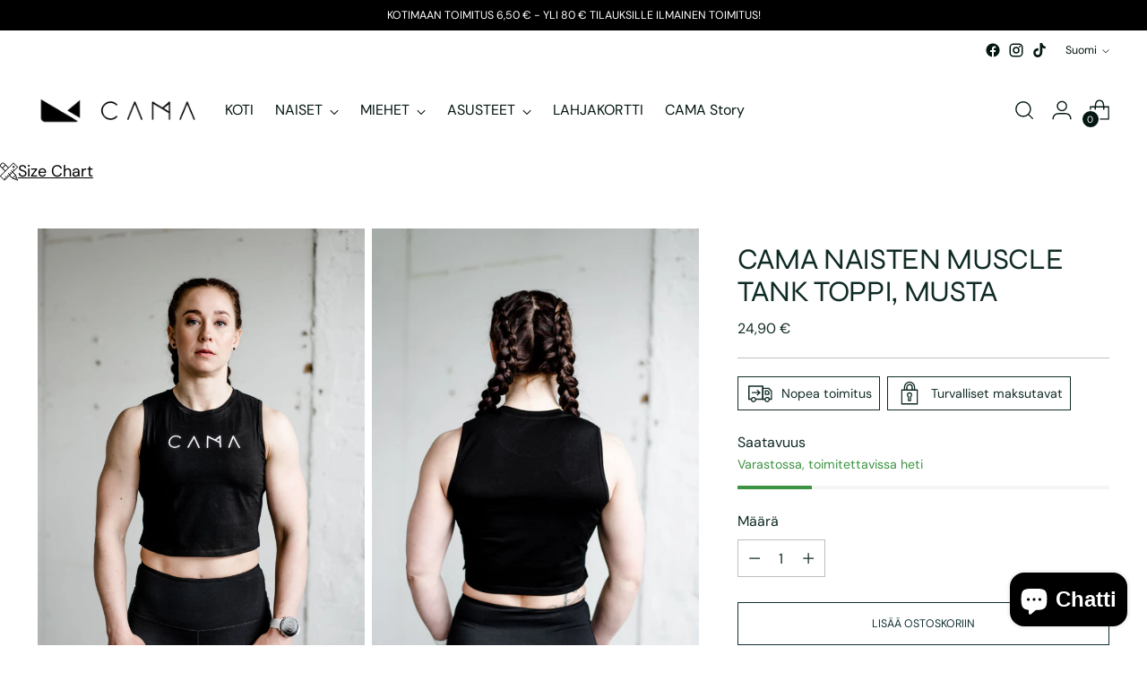

--- FILE ---
content_type: text/html; charset=utf-8
request_url: https://camasportswear.com//variants/37938288689338/?section_id=store-availability
body_size: 348
content:
<div id="shopify-section-store-availability" class="shopify-section"><div
  class="store-availability-container"
  data-section-id="store-availability"
  data-section-type="store-availability"
><div class="store-availability">
      <div class="store-availability__icon">
        <span class="icon icon-new icon-checkmark ">
  <svg viewBox="0 0 24 24" fill="none" xmlns="http://www.w3.org/2000/svg"><path d="m1.88 11.988 6.21 6.103L22.467 3.83" stroke="currentColor" stroke-width="3.055"/></svg>
</span>

      </div>
      <div class="store-availability__information fs-body-100">
        <div class="store-availability__information-title">
          Nouto mahdollinen (Ahokylänkatu 7)
        </div>
        <p class="store-availability__information-stock fs-body-75 t-opacity-80">
          <span class="flex items-center">Varastossa. Tavallisesti valmis 24 tunnissa</span>
        </p>
        <div class="store-availability__information-stores">
          <button
            type="button"
            class="store-availability__information-link fs-body-75 btn btn--text-link"
            data-store-availability-drawer-trigger
            aria-haspopup="dialog"
          >Katso kaupan tiedot
</button>
        </div>
      </div>
    </div>

    <div class="store-availability__store-list-wrapper" data-store-availability-list-content>
      <div class="store-availability__store-list animation--store-availability-drawer-items"><div class="store-availability-list__item">
            <div class="store-availability-list__item-inner"><span class="icon icon-new icon-checkmark ">
  <svg viewBox="0 0 24 24" fill="none" xmlns="http://www.w3.org/2000/svg"><path d="m1.88 11.988 6.21 6.103L22.467 3.83" stroke="currentColor" stroke-width="3.055"/></svg>
</span>

<div class="store-availability-list__item-content">
                <div class="store-availability-list__location">
                  Ahokylänkatu 7
                </div>
                <p class="store-availability-list__availability-message fs-body-75">Nouto mahdollinen
                    tavallisesti valmis 24 tunnissa
</p><div class="store-availability-list__address rte fs-body-50 t-opacity-80">
                  <p>Ahokylänkatu 7<br>20780 Kaarina<br>Suomi</p>
                </div><p class="store-availability-list__phone fs-body-50 t-opacity-80">
                    0458784919
                  </p></div>
            </div>
          </div></div>
    </div></div>
</div>

--- FILE ---
content_type: text/javascript; charset=utf-8
request_url: https://camasportswear.com/products/cama-naisten-tank-toppi.js
body_size: 1096
content:
{"id":6177134772410,"title":"CAMA Naisten muscle tank toppi, musta","handle":"cama-naisten-tank-toppi","description":"\u003cp data-mce-fragment=\"1\"\u003e\u003cspan data-mce-fragment=\"1\"\u003e\u003cstrong data-mce-fragment=\"1\"\u003eTyylikäs ja käytännöllinen muscle tank toppi treeneihin ja vapaa-aikaan.\u003c\/strong\u003e\u003c\/span\u003e\u003cbr data-mce-fragment=\"1\"\u003e\u003c\/p\u003e\n\u003cul data-mce-fragment=\"1\"\u003e\n\u003cli data-mce-fragment=\"1\"\u003e95% Puuvillaa 5% Spandexia\u003cbr data-mce-fragment=\"1\"\u003e\n\u003c\/li\u003e\n\u003cli data-mce-fragment=\"1\"\u003eLyhyt malli\u003cbr data-mce-fragment=\"1\"\u003e\n\u003c\/li\u003e\n\u003cli data-mce-fragment=\"1\"\u003eCAMA-logo edessä\u003cbr data-mce-fragment=\"1\"\u003e\n\u003c\/li\u003e\n\u003cli data-mce-fragment=\"1\"\u003ePehmeää ja joustavaa materiaalia\u003cbr data-mce-fragment=\"1\"\u003e\n\u003c\/li\u003e\n\u003cli data-mce-fragment=\"1\"\u003eSivuissa halkiot\u003cbr data-mce-fragment=\"1\"\u003e\n\u003cp\u003e \u003c\/p\u003e\n\u003c\/li\u003e\n\u003c\/ul\u003e\n\u003cblockquote\u003e\n\u003cp data-mce-fragment=\"1\" style=\"text-align: left;\"\u003eMalli on 170 cm ja käyttää kokoa S. \u003cbr\u003e\u003cbr\u003eYhdistä tank toppi korkeavyötäröisiin legginseihin ja CAMA-lookkisi on täydellinen!\u003c\/p\u003e\n\u003c\/blockquote\u003e\n\u003cbr\u003e","published_at":"2021-02-17T15:22:41+02:00","created_at":"2021-01-18T12:42:48+02:00","vendor":"Camasportswear","type":"Topit","tags":["CAMA","CAMA Naisten muscle tank toppi","camasportswear","lyhyt urheilutoppi","muscle tank toppi","naiset","toppi","treenitoppi","urheilutoppi"],"price":2490,"price_min":2490,"price_max":2490,"available":true,"price_varies":false,"compare_at_price":null,"compare_at_price_min":0,"compare_at_price_max":0,"compare_at_price_varies":false,"variants":[{"id":37938288689338,"title":"XS \/ Musta","option1":"XS","option2":"Musta","option3":null,"sku":"","requires_shipping":true,"taxable":true,"featured_image":{"id":28320167657658,"product_id":6177134772410,"position":1,"created_at":"2021-04-17T00:09:04+03:00","updated_at":"2021-04-17T00:09:09+03:00","alt":null,"width":1633,"height":2449,"src":"https:\/\/cdn.shopify.com\/s\/files\/1\/0519\/4052\/4218\/products\/mustatoppi1.jpg?v=1618607349","variant_ids":[37938288689338,37938288754874,37938288820410,37938288885946,37938288951482]},"available":true,"name":"CAMA Naisten muscle tank toppi, musta - XS \/ Musta","public_title":"XS \/ Musta","options":["XS","Musta"],"price":2490,"weight":100,"compare_at_price":null,"inventory_management":"shopify","barcode":"","featured_media":{"alt":null,"id":20643118514362,"position":1,"preview_image":{"aspect_ratio":0.667,"height":2449,"width":1633,"src":"https:\/\/cdn.shopify.com\/s\/files\/1\/0519\/4052\/4218\/products\/mustatoppi1.jpg?v=1618607349"}},"requires_selling_plan":false,"selling_plan_allocations":[]},{"id":37938288656570,"title":"XS \/ Harmaa","option1":"XS","option2":"Harmaa","option3":null,"sku":"","requires_shipping":true,"taxable":true,"featured_image":{"id":28320167690426,"product_id":6177134772410,"position":3,"created_at":"2021-04-17T00:09:04+03:00","updated_at":"2021-04-17T00:09:09+03:00","alt":null,"width":1632,"height":2449,"src":"https:\/\/cdn.shopify.com\/s\/files\/1\/0519\/4052\/4218\/products\/harmaatoppi1.jpg?v=1618607349","variant_ids":[37938288656570,37938288722106,37938288787642,37938288853178,37938288918714]},"available":true,"name":"CAMA Naisten muscle tank toppi, musta - XS \/ Harmaa","public_title":"XS \/ Harmaa","options":["XS","Harmaa"],"price":2490,"weight":100,"compare_at_price":null,"inventory_management":"shopify","barcode":"","featured_media":{"alt":null,"id":20643118383290,"position":3,"preview_image":{"aspect_ratio":0.666,"height":2449,"width":1632,"src":"https:\/\/cdn.shopify.com\/s\/files\/1\/0519\/4052\/4218\/products\/harmaatoppi1.jpg?v=1618607349"}},"requires_selling_plan":false,"selling_plan_allocations":[]},{"id":37938288754874,"title":"S \/ Musta","option1":"S","option2":"Musta","option3":null,"sku":"","requires_shipping":true,"taxable":true,"featured_image":{"id":28320167657658,"product_id":6177134772410,"position":1,"created_at":"2021-04-17T00:09:04+03:00","updated_at":"2021-04-17T00:09:09+03:00","alt":null,"width":1633,"height":2449,"src":"https:\/\/cdn.shopify.com\/s\/files\/1\/0519\/4052\/4218\/products\/mustatoppi1.jpg?v=1618607349","variant_ids":[37938288689338,37938288754874,37938288820410,37938288885946,37938288951482]},"available":false,"name":"CAMA Naisten muscle tank toppi, musta - S \/ Musta","public_title":"S \/ Musta","options":["S","Musta"],"price":2490,"weight":100,"compare_at_price":null,"inventory_management":"shopify","barcode":"","featured_media":{"alt":null,"id":20643118514362,"position":1,"preview_image":{"aspect_ratio":0.667,"height":2449,"width":1633,"src":"https:\/\/cdn.shopify.com\/s\/files\/1\/0519\/4052\/4218\/products\/mustatoppi1.jpg?v=1618607349"}},"requires_selling_plan":false,"selling_plan_allocations":[]},{"id":37938288722106,"title":"S \/ Harmaa","option1":"S","option2":"Harmaa","option3":null,"sku":"","requires_shipping":true,"taxable":true,"featured_image":{"id":28320167690426,"product_id":6177134772410,"position":3,"created_at":"2021-04-17T00:09:04+03:00","updated_at":"2021-04-17T00:09:09+03:00","alt":null,"width":1632,"height":2449,"src":"https:\/\/cdn.shopify.com\/s\/files\/1\/0519\/4052\/4218\/products\/harmaatoppi1.jpg?v=1618607349","variant_ids":[37938288656570,37938288722106,37938288787642,37938288853178,37938288918714]},"available":true,"name":"CAMA Naisten muscle tank toppi, musta - S \/ Harmaa","public_title":"S \/ Harmaa","options":["S","Harmaa"],"price":2490,"weight":100,"compare_at_price":null,"inventory_management":"shopify","barcode":"","featured_media":{"alt":null,"id":20643118383290,"position":3,"preview_image":{"aspect_ratio":0.666,"height":2449,"width":1632,"src":"https:\/\/cdn.shopify.com\/s\/files\/1\/0519\/4052\/4218\/products\/harmaatoppi1.jpg?v=1618607349"}},"requires_selling_plan":false,"selling_plan_allocations":[]},{"id":37938288820410,"title":"M \/ Musta","option1":"M","option2":"Musta","option3":null,"sku":"","requires_shipping":true,"taxable":true,"featured_image":{"id":28320167657658,"product_id":6177134772410,"position":1,"created_at":"2021-04-17T00:09:04+03:00","updated_at":"2021-04-17T00:09:09+03:00","alt":null,"width":1633,"height":2449,"src":"https:\/\/cdn.shopify.com\/s\/files\/1\/0519\/4052\/4218\/products\/mustatoppi1.jpg?v=1618607349","variant_ids":[37938288689338,37938288754874,37938288820410,37938288885946,37938288951482]},"available":false,"name":"CAMA Naisten muscle tank toppi, musta - M \/ Musta","public_title":"M \/ Musta","options":["M","Musta"],"price":2490,"weight":100,"compare_at_price":null,"inventory_management":"shopify","barcode":"","featured_media":{"alt":null,"id":20643118514362,"position":1,"preview_image":{"aspect_ratio":0.667,"height":2449,"width":1633,"src":"https:\/\/cdn.shopify.com\/s\/files\/1\/0519\/4052\/4218\/products\/mustatoppi1.jpg?v=1618607349"}},"requires_selling_plan":false,"selling_plan_allocations":[]},{"id":37938288787642,"title":"M \/ Harmaa","option1":"M","option2":"Harmaa","option3":null,"sku":"","requires_shipping":true,"taxable":true,"featured_image":{"id":28320167690426,"product_id":6177134772410,"position":3,"created_at":"2021-04-17T00:09:04+03:00","updated_at":"2021-04-17T00:09:09+03:00","alt":null,"width":1632,"height":2449,"src":"https:\/\/cdn.shopify.com\/s\/files\/1\/0519\/4052\/4218\/products\/harmaatoppi1.jpg?v=1618607349","variant_ids":[37938288656570,37938288722106,37938288787642,37938288853178,37938288918714]},"available":false,"name":"CAMA Naisten muscle tank toppi, musta - M \/ Harmaa","public_title":"M \/ Harmaa","options":["M","Harmaa"],"price":2490,"weight":100,"compare_at_price":null,"inventory_management":"shopify","barcode":"","featured_media":{"alt":null,"id":20643118383290,"position":3,"preview_image":{"aspect_ratio":0.666,"height":2449,"width":1632,"src":"https:\/\/cdn.shopify.com\/s\/files\/1\/0519\/4052\/4218\/products\/harmaatoppi1.jpg?v=1618607349"}},"requires_selling_plan":false,"selling_plan_allocations":[]},{"id":37938288885946,"title":"L \/ Musta","option1":"L","option2":"Musta","option3":null,"sku":"","requires_shipping":true,"taxable":true,"featured_image":{"id":28320167657658,"product_id":6177134772410,"position":1,"created_at":"2021-04-17T00:09:04+03:00","updated_at":"2021-04-17T00:09:09+03:00","alt":null,"width":1633,"height":2449,"src":"https:\/\/cdn.shopify.com\/s\/files\/1\/0519\/4052\/4218\/products\/mustatoppi1.jpg?v=1618607349","variant_ids":[37938288689338,37938288754874,37938288820410,37938288885946,37938288951482]},"available":false,"name":"CAMA Naisten muscle tank toppi, musta - L \/ Musta","public_title":"L \/ Musta","options":["L","Musta"],"price":2490,"weight":100,"compare_at_price":null,"inventory_management":"shopify","barcode":"","featured_media":{"alt":null,"id":20643118514362,"position":1,"preview_image":{"aspect_ratio":0.667,"height":2449,"width":1633,"src":"https:\/\/cdn.shopify.com\/s\/files\/1\/0519\/4052\/4218\/products\/mustatoppi1.jpg?v=1618607349"}},"requires_selling_plan":false,"selling_plan_allocations":[]},{"id":37938288853178,"title":"L \/ Harmaa","option1":"L","option2":"Harmaa","option3":null,"sku":"","requires_shipping":true,"taxable":true,"featured_image":{"id":28320167690426,"product_id":6177134772410,"position":3,"created_at":"2021-04-17T00:09:04+03:00","updated_at":"2021-04-17T00:09:09+03:00","alt":null,"width":1632,"height":2449,"src":"https:\/\/cdn.shopify.com\/s\/files\/1\/0519\/4052\/4218\/products\/harmaatoppi1.jpg?v=1618607349","variant_ids":[37938288656570,37938288722106,37938288787642,37938288853178,37938288918714]},"available":false,"name":"CAMA Naisten muscle tank toppi, musta - L \/ Harmaa","public_title":"L \/ Harmaa","options":["L","Harmaa"],"price":2490,"weight":100,"compare_at_price":null,"inventory_management":"shopify","barcode":"","featured_media":{"alt":null,"id":20643118383290,"position":3,"preview_image":{"aspect_ratio":0.666,"height":2449,"width":1632,"src":"https:\/\/cdn.shopify.com\/s\/files\/1\/0519\/4052\/4218\/products\/harmaatoppi1.jpg?v=1618607349"}},"requires_selling_plan":false,"selling_plan_allocations":[]},{"id":37938288951482,"title":"XL \/ Musta","option1":"XL","option2":"Musta","option3":null,"sku":"","requires_shipping":true,"taxable":true,"featured_image":{"id":28320167657658,"product_id":6177134772410,"position":1,"created_at":"2021-04-17T00:09:04+03:00","updated_at":"2021-04-17T00:09:09+03:00","alt":null,"width":1633,"height":2449,"src":"https:\/\/cdn.shopify.com\/s\/files\/1\/0519\/4052\/4218\/products\/mustatoppi1.jpg?v=1618607349","variant_ids":[37938288689338,37938288754874,37938288820410,37938288885946,37938288951482]},"available":false,"name":"CAMA Naisten muscle tank toppi, musta - XL \/ Musta","public_title":"XL \/ Musta","options":["XL","Musta"],"price":2490,"weight":100,"compare_at_price":null,"inventory_management":"shopify","barcode":"","featured_media":{"alt":null,"id":20643118514362,"position":1,"preview_image":{"aspect_ratio":0.667,"height":2449,"width":1633,"src":"https:\/\/cdn.shopify.com\/s\/files\/1\/0519\/4052\/4218\/products\/mustatoppi1.jpg?v=1618607349"}},"requires_selling_plan":false,"selling_plan_allocations":[]},{"id":37938288918714,"title":"XL \/ Harmaa","option1":"XL","option2":"Harmaa","option3":null,"sku":"","requires_shipping":true,"taxable":true,"featured_image":{"id":28320167690426,"product_id":6177134772410,"position":3,"created_at":"2021-04-17T00:09:04+03:00","updated_at":"2021-04-17T00:09:09+03:00","alt":null,"width":1632,"height":2449,"src":"https:\/\/cdn.shopify.com\/s\/files\/1\/0519\/4052\/4218\/products\/harmaatoppi1.jpg?v=1618607349","variant_ids":[37938288656570,37938288722106,37938288787642,37938288853178,37938288918714]},"available":false,"name":"CAMA Naisten muscle tank toppi, musta - XL \/ Harmaa","public_title":"XL \/ Harmaa","options":["XL","Harmaa"],"price":2490,"weight":100,"compare_at_price":null,"inventory_management":"shopify","barcode":"","featured_media":{"alt":null,"id":20643118383290,"position":3,"preview_image":{"aspect_ratio":0.666,"height":2449,"width":1632,"src":"https:\/\/cdn.shopify.com\/s\/files\/1\/0519\/4052\/4218\/products\/harmaatoppi1.jpg?v=1618607349"}},"requires_selling_plan":false,"selling_plan_allocations":[]}],"images":["\/\/cdn.shopify.com\/s\/files\/1\/0519\/4052\/4218\/products\/mustatoppi1.jpg?v=1618607349","\/\/cdn.shopify.com\/s\/files\/1\/0519\/4052\/4218\/products\/mustatoppi2.jpg?v=1618607349","\/\/cdn.shopify.com\/s\/files\/1\/0519\/4052\/4218\/products\/harmaatoppi1.jpg?v=1618607349","\/\/cdn.shopify.com\/s\/files\/1\/0519\/4052\/4218\/products\/harmaatoppi2.jpg?v=1618607349","\/\/cdn.shopify.com\/s\/files\/1\/0519\/4052\/4218\/products\/harmaatoppi3.jpg?v=1618607349"],"featured_image":"\/\/cdn.shopify.com\/s\/files\/1\/0519\/4052\/4218\/products\/mustatoppi1.jpg?v=1618607349","options":[{"name":"Koko","position":1,"values":["XS","S","M","L","XL"]},{"name":"Väri","position":2,"values":["Musta","Harmaa"]}],"url":"\/products\/cama-naisten-tank-toppi","media":[{"alt":null,"id":20643118514362,"position":1,"preview_image":{"aspect_ratio":0.667,"height":2449,"width":1633,"src":"https:\/\/cdn.shopify.com\/s\/files\/1\/0519\/4052\/4218\/products\/mustatoppi1.jpg?v=1618607349"},"aspect_ratio":0.667,"height":2449,"media_type":"image","src":"https:\/\/cdn.shopify.com\/s\/files\/1\/0519\/4052\/4218\/products\/mustatoppi1.jpg?v=1618607349","width":1633},{"alt":null,"id":20643118579898,"position":2,"preview_image":{"aspect_ratio":0.666,"height":2449,"width":1632,"src":"https:\/\/cdn.shopify.com\/s\/files\/1\/0519\/4052\/4218\/products\/mustatoppi2.jpg?v=1618607349"},"aspect_ratio":0.666,"height":2449,"media_type":"image","src":"https:\/\/cdn.shopify.com\/s\/files\/1\/0519\/4052\/4218\/products\/mustatoppi2.jpg?v=1618607349","width":1632},{"alt":null,"id":20643118383290,"position":3,"preview_image":{"aspect_ratio":0.666,"height":2449,"width":1632,"src":"https:\/\/cdn.shopify.com\/s\/files\/1\/0519\/4052\/4218\/products\/harmaatoppi1.jpg?v=1618607349"},"aspect_ratio":0.666,"height":2449,"media_type":"image","src":"https:\/\/cdn.shopify.com\/s\/files\/1\/0519\/4052\/4218\/products\/harmaatoppi1.jpg?v=1618607349","width":1632},{"alt":null,"id":20643118416058,"position":4,"preview_image":{"aspect_ratio":0.667,"height":2449,"width":1633,"src":"https:\/\/cdn.shopify.com\/s\/files\/1\/0519\/4052\/4218\/products\/harmaatoppi2.jpg?v=1618607349"},"aspect_ratio":0.667,"height":2449,"media_type":"image","src":"https:\/\/cdn.shopify.com\/s\/files\/1\/0519\/4052\/4218\/products\/harmaatoppi2.jpg?v=1618607349","width":1633},{"alt":null,"id":20643118448826,"position":5,"preview_image":{"aspect_ratio":0.666,"height":2449,"width":1632,"src":"https:\/\/cdn.shopify.com\/s\/files\/1\/0519\/4052\/4218\/products\/harmaatoppi3.jpg?v=1618607349"},"aspect_ratio":0.666,"height":2449,"media_type":"image","src":"https:\/\/cdn.shopify.com\/s\/files\/1\/0519\/4052\/4218\/products\/harmaatoppi3.jpg?v=1618607349","width":1632}],"requires_selling_plan":false,"selling_plan_groups":[]}

--- FILE ---
content_type: image/svg+xml
request_url: https://sizechart.good-apps.co/assets/images/widgets/size-charts_images/link_img_2.svg
body_size: 4121
content:
<svg height="457.14286pt" viewBox="0 0 457.14286 457.14286" width="457.14286pt" xmlns="http://www.w3.org/2000/svg"><path d="m428.507812 372.824219c0-.003907-.003906-.003907-.007812-.011719l-21.925781-56.539062c-.003907 0-.003907-.003907-.003907-.003907 0-.003906 0-.003906 0-.007812 0 0-2.03125-3.265625-2.144531-3.382813l-70.925781-70.917968 120.964844-120.964844c3.570312-3.570313 3.570312-9.359375 0-12.929688l-105.390625-105.386718c-3.570313-3.574219-9.355469-3.574219-12.925781 0l-120.964844 120.964843-111.382813-111.390625c-16.3125-16.3125-42.859375-16.3125-59.171875 0l-32.328125 32.332032c-16.3125 16.3125-16.3125 42.855468 0 59.167968l111.382813 111.386719-121.003906 121.007813c-3.574219 3.570312-3.574219 9.355468 0 12.925781l105.386718 105.390625c1.785156 1.785156 4.125 2.679687 6.464844 2.679687s4.679688-.894531 6.464844-2.679687l121.007812-121.007813 70.921875 70.921875c.109375.113282 2.136719 1.660156 3.207031 2.078125l56.292969 21.914063c.003907 0 .003907.003906.007813.003906l72.199218 28.144531c1.082032.417969 2.207032.625 3.324219.625 2.378907 0 4.71875-.929687 6.460938-2.675781 2.5625-2.566406 3.371093-6.40625 2.058593-9.785156zm-403.28125-282c-9.183593-9.179688-9.183593-24.128907 0-33.3125l32.332032-32.328125c4.59375-4.589844 10.625-6.882813 16.65625-6.882813s12.0625 2.292969 16.65625 6.882813l34.953125 34.960937-32.820313 32.816407-32.820312 32.820312zm47.886719 47.886719 65.640625-65.640626 63.5 63.5-65.640625 65.640626zm146.351563 130.785156c-3.570313-3.570313-9.359375-3.570313-12.929688 0-3.570312 3.570312-3.570312 9.355468 0 12.929687l30.320313 30.320313-23.179688 23.183594-16.425781-16.429688c-3.570312-3.570312-9.355469-3.570312-12.929688 0-3.570312 3.566406-3.570312 9.355469 0 12.929688l16.425782 16.425781-23.183594 23.183593-30.320312-30.320312c-3.574219-3.570312-9.359376-3.570312-12.929688 0s-3.570312 9.355469 0 12.929688l30.320312 30.320312-23.179687 23.183594-16.425781-16.429688c-3.570313-3.570312-9.359375-3.570312-12.929688 0-3.570312 3.566406-3.570312 9.359375 0 12.929688l16.425782 16.425781-13.992188 13.992187-92.460938-92.457031 320.542969-320.542969 92.457031 92.460938-76.949218 76.953125-16.429688-16.425781c-3.570312-3.570313-9.355468-3.570313-12.929687 0-3.570313 3.570312-3.570313 9.359375 0 12.929687l16.429687 16.421875-23.183594 23.183594-30.320312-30.320312c-3.570312-3.574219-9.355469-3.574219-12.929688 0-3.570312 3.570312-3.570312 9.355468 0 12.925781l30.324219 30.324219-23.183593 23.183593-16.429688-16.425781c-3.570312-3.570312-9.355469-3.570312-12.929688 0-3.570312 3.570312-3.570312 9.363281 0 12.929688l16.429688 16.421874-23.183594 23.183594zm35.464844 51.03125 65.640624-65.640625 64.5 64.5-65.640624 65.640625zm133.835937 68.238281c-3.609375 3.570313-6.960937 7.398437-10.160156 11.347656-.953125 1.175781-1.828125 2.402344-2.742188 3.609375-1.242187 1.640625-2.566406 3.214844-3.734375 4.910156l-36.308594-14.132812 58.710938-58.710938 14.210938 36.640626c-1.652344 1.109374-3.191407 2.375-4.792969 3.554687-1.257813.925781-2.53125 1.820313-3.753907 2.789063-3.925781 3.101562-7.730468 6.359374-11.292968 9.875-.042969.039062-.09375.078124-.136719.117187zm1.105469 26.777344c.46875-.628907.863281-1.3125 1.347656-1.933594.566406-.738281 1.160156-1.453125 1.746094-2.175781 2.707031-3.328125 5.535156-6.566406 8.578125-9.582032.035156-.035156.070312-.074218.105469-.109374 3.082031-3.046876 6.382812-5.859376 9.777343-8.546876.714844-.570312 1.425781-1.140624 2.15625-1.691406.65625-.496094 1.371094-.898437 2.035157-1.378906l16.269531 41.800781zm0 0"/><path d="m346.085938 139.769531c7.371093 0 14.746093-2.808593 20.355468-8.421875 5.429688-5.421875 8.425782-12.640625 8.4375-20.316406.015625-7.699219-2.980468-14.945312-8.4375-20.402344-10.851562-10.851562-29.878906-10.84375-40.714844 0-5.453124 5.457032-8.449218 12.703125-8.4375 20.402344.015626 7.675781 3.011719 14.894531 8.4375 20.316406 5.613282 5.613282 12.988282 8.421875 20.359376 8.421875zm-7.425782-36.210937c1.964844-1.96875 4.601563-3.054688 7.425782-3.054688 2.820312 0 5.457031 1.085938 7.425781 3.054688 4.101562 4.097656 4.101562 10.761718 0 14.859375-4.167969 4.164062-10.6875 4.164062-14.855469 0-4.097656-4.097657-4.097656-10.761719.003906-14.859375zm0 0"/></svg>